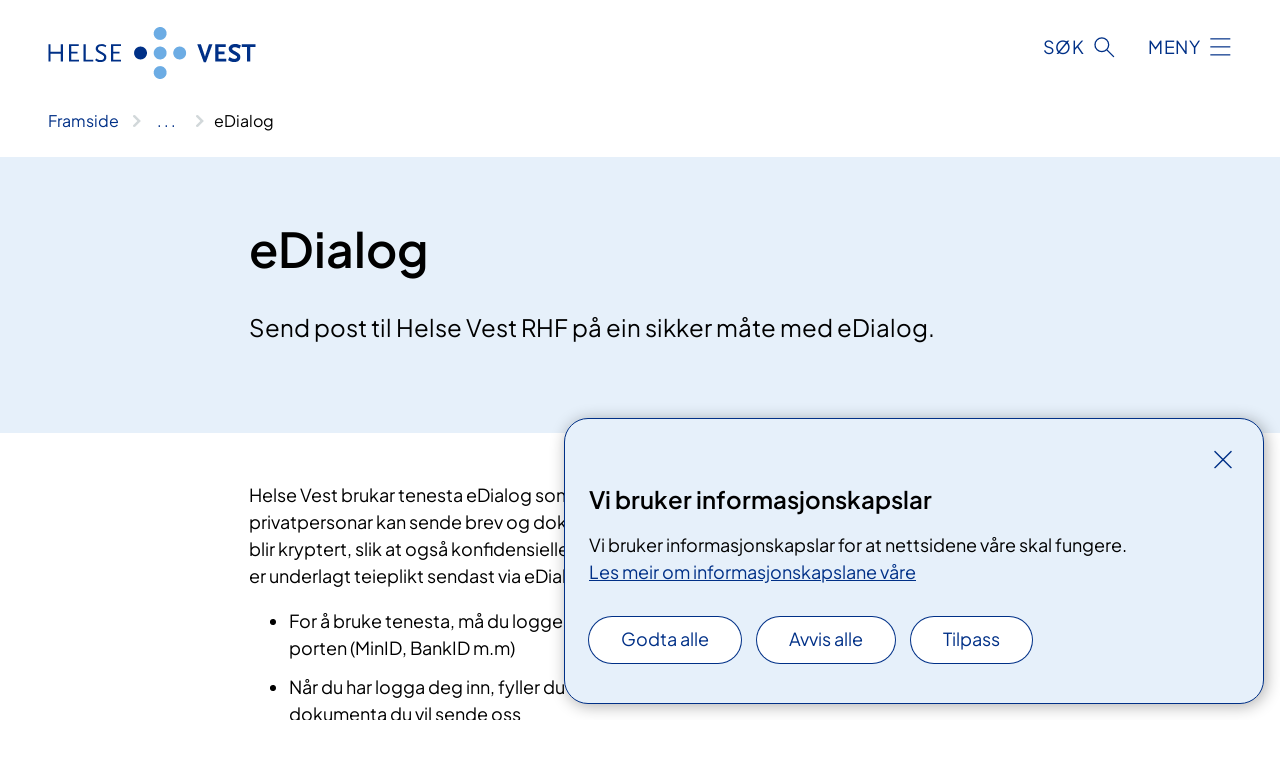

--- FILE ---
content_type: text/html; charset=utf-8
request_url: https://www.helse-vest.no/om-oss/kontakt/edialog/
body_size: 6122
content:


<!DOCTYPE html>

<html lang="nn">

<head>
    <meta name="viewport" content="width=device-width, initial-scale=1" />
    <meta name="format-detection" content="telephone=no" />
    <link href="/static/css/mainstyles.D7Hp8eqn.css" rel="stylesheet"></link>
    <link href="/static/css/components.DD6By0E_.css" rel="stylesheet"></link>
    <link rel="stylesheet" href="/FNSP.styles.css?v=f81adc5c18d68f283c5b8f323da36fa19757957d31440b228f6c420bdaa7cc42" />


<title>eDialog - Helse Vest RHF</title>
  <meta name="description" content="Send post til Helse Vest RHF p&#xE5; ein sikker m&#xE5;te med eDialog." />


    <meta property="og:title" content="eDialog" />
    <meta property="twitter:title" content="eDialog" />
  <meta property="og:description" content="Send post til Helse Vest RHF p&#xE5; ein sikker m&#xE5;te med eDialog." />
  <meta property="twitter:description" content="Send post til Helse Vest RHF p&#xE5; ein sikker m&#xE5;te med eDialog." />
  <meta name="twitter:card" content="summary_large_image" />
  <meta property="og:image" content="https://www.helse-vest.no/4af710/contentassets/7ff2c95b10e94e7c912f96fbad040749/logo.jpg?width=1200&height=628&quality=80" />
  <meta property="twitter:image" content="https://www.helse-vest.no/4af710/contentassets/7ff2c95b10e94e7c912f96fbad040749/logo.jpg?width=1200&height=628&quality=80" />
  <meta property="og:image:secure_url" content="https://www.helse-vest.no/4af710/contentassets/7ff2c95b10e94e7c912f96fbad040749/logo.jpg?width=1200&height=628&quality=80" />
  <meta property="og:image:alt" content="Diagram, boblediagram" />
  <meta property="twitter:image:alt" content="Diagram, boblediagram" />
                <link rel="icon" href="/494e26/globalassets/system/favicon-vest.svg">


<div id="matomo-tracking-props" data-baseUrl="https://app-fnsp-matomo-analytics-prod.azurewebsites.net/" data-siteId="37"></div>
    <script>
        FNSP = {};
        FNSP.API = "https://www.helse-vest.no";
        FNSP.IsPrint = false;
        FNSP.CurrentSite = {Name: "Helse Vest RHF", Id: "6366e095-382e-45b3-a678-aeee4c8c8f3c", StartPage: "117991" }
        FNSP.SingleKey = "FOssxJD0F5jW1TW3VRuqxRkuLlAulQIpUCXRESLCOaCvrZEt";
        FNSP.FindEnabled = true;
        FNSP.StoredQuery = false;
    </script>
    <script>
!function(T,l,y){var S=T.location,k="script",D="instrumentationKey",C="ingestionendpoint",I="disableExceptionTracking",E="ai.device.",b="toLowerCase",w="crossOrigin",N="POST",e="appInsightsSDK",t=y.name||"appInsights";(y.name||T[e])&&(T[e]=t);var n=T[t]||function(d){var g=!1,f=!1,m={initialize:!0,queue:[],sv:"5",version:2,config:d};function v(e,t){var n={},a="Browser";return n[E+"id"]=a[b](),n[E+"type"]=a,n["ai.operation.name"]=S&&S.pathname||"_unknown_",n["ai.internal.sdkVersion"]="javascript:snippet_"+(m.sv||m.version),{time:function(){var e=new Date;function t(e){var t=""+e;return 1===t.length&&(t="0"+t),t}return e.getUTCFullYear()+"-"+t(1+e.getUTCMonth())+"-"+t(e.getUTCDate())+"T"+t(e.getUTCHours())+":"+t(e.getUTCMinutes())+":"+t(e.getUTCSeconds())+"."+((e.getUTCMilliseconds()/1e3).toFixed(3)+"").slice(2,5)+"Z"}(),iKey:e,name:"Microsoft.ApplicationInsights."+e.replace(/-/g,"")+"."+t,sampleRate:100,tags:n,data:{baseData:{ver:2}}}}var h=d.url||y.src;if(h){function a(e){var t,n,a,i,r,o,s,c,u,p,l;g=!0,m.queue=[],f||(f=!0,t=h,s=function(){var e={},t=d.connectionString;if(t)for(var n=t.split(";"),a=0;a<n.length;a++){var i=n[a].split("=");2===i.length&&(e[i[0][b]()]=i[1])}if(!e[C]){var r=e.endpointsuffix,o=r?e.location:null;e[C]="https://"+(o?o+".":"")+"dc."+(r||"services.visualstudio.com")}return e}(),c=s[D]||d[D]||"",u=s[C],p=u?u+"/v2/track":d.endpointUrl,(l=[]).push((n="SDK LOAD Failure: Failed to load Application Insights SDK script (See stack for details)",a=t,i=p,(o=(r=v(c,"Exception")).data).baseType="ExceptionData",o.baseData.exceptions=[{typeName:"SDKLoadFailed",message:n.replace(/\./g,"-"),hasFullStack:!1,stack:n+"\nSnippet failed to load ["+a+"] -- Telemetry is disabled\nHelp Link: https://go.microsoft.com/fwlink/?linkid=2128109\nHost: "+(S&&S.pathname||"_unknown_")+"\nEndpoint: "+i,parsedStack:[]}],r)),l.push(function(e,t,n,a){var i=v(c,"Message"),r=i.data;r.baseType="MessageData";var o=r.baseData;return o.message='AI (Internal): 99 message:"'+("SDK LOAD Failure: Failed to load Application Insights SDK script (See stack for details) ("+n+")").replace(/\"/g,"")+'"',o.properties={endpoint:a},i}(0,0,t,p)),function(e,t){if(JSON){var n=T.fetch;if(n&&!y.useXhr)n(t,{method:N,body:JSON.stringify(e),mode:"cors"});else if(XMLHttpRequest){var a=new XMLHttpRequest;a.open(N,t),a.setRequestHeader("Content-type","application/json"),a.send(JSON.stringify(e))}}}(l,p))}function i(e,t){f||setTimeout(function(){!t&&m.core||a()},500)}var e=function(){var n=l.createElement(k);n.src=h;var e=y[w];return!e&&""!==e||"undefined"==n[w]||(n[w]=e),n.onload=i,n.onerror=a,n.onreadystatechange=function(e,t){"loaded"!==n.readyState&&"complete"!==n.readyState||i(0,t)},n}();y.ld<0?l.getElementsByTagName("head")[0].appendChild(e):setTimeout(function(){l.getElementsByTagName(k)[0].parentNode.appendChild(e)},y.ld||0)}try{m.cookie=l.cookie}catch(p){}function t(e){for(;e.length;)!function(t){m[t]=function(){var e=arguments;g||m.queue.push(function(){m[t].apply(m,e)})}}(e.pop())}var n="track",r="TrackPage",o="TrackEvent";t([n+"Event",n+"PageView",n+"Exception",n+"Trace",n+"DependencyData",n+"Metric",n+"PageViewPerformance","start"+r,"stop"+r,"start"+o,"stop"+o,"addTelemetryInitializer","setAuthenticatedUserContext","clearAuthenticatedUserContext","flush"]),m.SeverityLevel={Verbose:0,Information:1,Warning:2,Error:3,Critical:4};var s=(d.extensionConfig||{}).ApplicationInsightsAnalytics||{};if(!0!==d[I]&&!0!==s[I]){var c="onerror";t(["_"+c]);var u=T[c];T[c]=function(e,t,n,a,i){var r=u&&u(e,t,n,a,i);return!0!==r&&m["_"+c]({message:e,url:t,lineNumber:n,columnNumber:a,error:i}),r},d.autoExceptionInstrumented=!0}return m}(y.cfg);function a(){y.onInit&&y.onInit(n)}(T[t]=n).queue&&0===n.queue.length?(n.queue.push(a),n.trackPageView({})):a()}(window,document,{src: "https://js.monitor.azure.com/scripts/b/ai.2.gbl.min.js", crossOrigin: "anonymous", cfg: {instrumentationKey: 'fe8cae6d-aa1c-4609-89b8-088240892f8a', disableCookiesUsage: true }});
</script>

    <script src="/fnspLocalization/deep-merge.js"></script><script src="/fnspLocalization/SharedResources?lang=nn"></script>
    <script src="/fnspLocalization/DocumentListResources?lang=nn"></script>
    <script src="/fnspLocalization/EventResources?lang=nn"></script>
    <script src="/fnspLocalization/DateResources?lang=nn"></script>
    <script src="/fnspLocalization/ClinicalTrialResources?lang=nn"></script>
</head>

<body class="ui-corporate">
    
    
<div reactComponentId='CookieConsentComponent-1549a852-b7ce-4496-b235-d4b2c8ff6444' data-json='{"model":{"title":"Vi bruker informasjonskapslar","description":"Vi bruker informasjonskapslar for at nettsidene v\u00E5re skal fungere.","analyticsTitle":"Trafikkanalyse og statistikk","analyticsDescription":"Ved \u00E5 godta desse informasjonskapslane, samtykker du til anonym registrering av statistikk som blir brukt til \u00E5 forbetre innhaldet og brukaropplevinga til nettstaden.","thirdPartyTitle":"Informasjons\u0026shy;kapslar fr\u00E5 tredjepartar","thirdPartyDescription":"Nokre av nettsidene v\u00E5re kan vise innebygd innhald fr\u00E5 andre nettstader, som for eksempel videoar. Desse eksterne innhaldsleverand\u00F8rane bruker eigne informasjonskapslar for \u00E5 kunne vise innhaldet.","thirdPartyCookieNotAvailable":null,"requiredTitle":"N\u00F8dvendige informasjons\u0026shy;kapslar","requiredDescription":"Desse informasjonskapslane handterer reint tekniske funksjonar p\u00E5 nettstaden og er n\u00F8dvendige for at nettsidene v\u00E5re skal fungere","surveyTitle":"Sp\u00F8rje\u0026shy;unders\u00F8kingar","surveyDescription":"Ved \u00E5 godta desse informasjonskapslane, samtykker du til anonym lagring av kva du svarer p\u00E5 sp\u00F8rsm\u00E5let om deltaking.","acceptAllText":"Godta alle","acceptSelectedText":"Godta valde","acceptNecessaryText":"Godta berre n\u00F8dvendige","rejectAllText":"Avvis alle","readMoreAbout":"Les mer om","manageCookiesText":"Administrere informasjonskapslar","withdrawCookiesDescription":"Du kan endre samtykket n\u00E5r som helst ved \u00E5 velje \u00ABAdministrere informasjonskapslar\u00BB nedst p\u00E5 sida.","customizeText":"Tilpass","saveText":"Lagre","closeText":"Lukk","cancelText":"Avbryt","cookiePageLink":{"href":"/om-nettstaden/informasjonskapslar/","text":"Les meir om informasjonskapslane v\u00E5re","target":"_blank","isExternal":false,"sameSite":true},"consentDisabled":false,"activeButDisabled":false,"initialPopupDisabled":false,"cookieConsentVariables":{"consent_enabled":true,"consent_active_but_disabled":false,"popup_disabled":false,"force_map_manage_cookies_button":true,"refresh_with_querystring":false,"use_local_cookie_if_not_equal":false}}}'></div>
<script type="module" src="/static/js/CookieConsentComponent.D31auazJ.js"></script>
    
    <a href="#main" class="skiplink">
        Hopp til innhald
    </a>
    



<header>
    <div reactComponentId='HeaderComponent-90e2ddef-e6f9-46d2-b589-ad378d1fa3e1' data-json='{"headerDTO":{"menu":{"menuButtonText":"Meny","menuItems":[{"title":"Behandlingsstader","links":[{"href":"/behandlingsstader/vare-helseforetak/","text":"V\u00E5re helsef\u00F8retak","target":null,"isExternal":false,"sameSite":true},{"href":"/behandlingsstader/avtalar-med-private/avtalespesialistar/","text":"Avtalespesialistar","target":null,"isExternal":false,"sameSite":true},{"href":"/behandlingsstader/avtalar-med-private/","text":"Avtalar med private","target":null,"isExternal":false,"sameSite":true},{"href":"/behandlingsstader/","text":"Alt om behandlingsstadene","target":null,"isExternal":false,"sameSite":true}],"showCookieButtonAt":-1},{"title":"V\u00E5rt oppdrag","links":[{"href":"/vart-oppdrag/","text":"V\u00E5rt oppdrag","target":null,"isExternal":false,"sameSite":true},{"href":"/vart-oppdrag/behandling/","text":"Behandling","target":null,"isExternal":false,"sameSite":true},{"href":"/vart-oppdrag/forsking/","text":"Forsking","target":null,"isExternal":false,"sameSite":true},{"href":"/vart-oppdrag/opplering/","text":"Oppl\u00E6ring","target":null,"isExternal":false,"sameSite":true},{"href":"/vart-oppdrag/utdanning/","text":"Utdanning","target":null,"isExternal":false,"sameSite":true}],"showCookieButtonAt":-1},{"title":"Dette gjer vi","links":[{"href":"/om-oss/planar-og-strategiar-i-helse-vest/","text":"Planar, m\u00E5l og strategiar","target":null,"isExternal":false,"sameSite":true},{"href":"/om-oss/rapportar/","text":"Rapportar","target":null,"isExternal":false,"sameSite":true},{"href":"/vare-oppgaver/samarbeid/","text":"Samarbeid","target":null,"isExternal":false,"sameSite":true},{"href":"/vare-oppgaver/digitalisering/","text":"Digitalisering","target":null,"isExternal":false,"sameSite":true},{"href":"/vare-oppgaver/innovasjon/","text":"Innovasjon","target":null,"isExternal":false,"sameSite":true},{"href":"/vare-oppgaver/fem-topp-risiko/","text":"Topp fem risiko","target":null,"isExternal":false,"sameSite":true},{"href":"/vare-oppgaver/regionale-og-nasjonale-tenester/","text":"Regionale og nasjonale tenester","target":null,"isExternal":false,"sameSite":true},{"href":"/vare-oppgaver/regionale-fagnettverk-i-helse-vest/","text":"Regionale fagnettverk i Helse Vest","target":null,"isExternal":false,"sameSite":true},{"href":"/om-oss/sprakprofil/","text":"Spr\u00E5kprofil","target":null,"isExternal":false,"sameSite":true}],"showCookieButtonAt":-1},{"title":"Om oss","links":[{"href":"/om-oss/","text":"Om oss","target":null,"isExternal":false,"sameSite":true},{"href":"/om-oss/kontakt/","text":"Kontakt","target":null,"isExternal":false,"sameSite":true},{"href":"/om-oss/ledige-stillingar/","text":"Ledige stillingar","target":null,"isExternal":false,"sameSite":true},{"href":"/om-oss/leiinga-i-helse-vest/","text":"Leiinga","target":null,"isExternal":false,"sameSite":true},{"href":"/om-oss/styret/","text":"Styret og styredokument","target":null,"isExternal":false,"sameSite":true},{"href":"/om-oss/nokkeltal/","text":"N\u00F8kkeltal","target":null,"isExternal":false,"sameSite":true},{"href":"/om-oss/brukarmedverknad/","text":"Brukarmedverknad","target":null,"isExternal":false,"sameSite":true},{"href":"/om-oss/for-leverandorar/","text":"For leverand\u00F8rar","target":null,"isExternal":false,"sameSite":true},{"href":"/om-oss/offentleg-postjournal/","text":"Offentleg postjournal","target":null,"isExternal":false,"sameSite":true}],"showCookieButtonAt":-1}],"headerItemsBottom":[{"href":"/en/","text":"English","target":null,"isExternal":false,"sameSite":true}],"mainMenuAria":"Hovedmeny"},"search":{"searchButtonText":"S\u00F8k","searchHeadingText":"S\u00F8k","searchPlaceholderText":"S\u00F8k i alt innhald","searchPage":null,"useAutocomplete":true,"autocompleteLanguage":"no","subSiteStartpageGuid":null},"showHeaderSearch":true,"logo":{"startPageUrl":"/","logoUrl":"/495e4b/globalassets/system/logo-helse-vest.svg","alternativeText":"G\u00E5 til forsiden helse-vest.no"},"logoNegative":{"startPageUrl":"/","logoUrl":"/495e53/globalassets/system/logo-helse-vest-neg.svg","alternativeText":"G\u00E5 til forsiden helse-vest.no"},"login":null,"skipLinkText":"Hopp til innhald","menuModalTitle":"Hovedmeny","searchModalTitle":"Hoveds\u00F8k","openMenuText":"\u00C5pne meny","closeMenuText":"Lukk","openSearchText":"\u00C5pne s\u00F8k","closeSearchText":"Lukk s\u00F8k","standardColumns":" col-12 col-md-10 col-lg-8 col-xl-7 offset-md-1 offset-lg-2","headerMenuAria":"Toppmeny","disableDefaultHeader":false}}'></div>
<script type="module" src="/static/js/HeaderComponent.GYjjgvWK.js"></script>

</header>    
    <main class="main" id="main">
        <div class="standard-page">
            <div class="">
                <div class="container nav-container">
                        <div class="breadcrumbs-language-nav has-breadcrumb">


<div reactComponentId='BreadcrumbComponent-c3aca692-b807-4272-baee-a3deaad1693d' data-json='{"model":[{"text":"Framside","href":"/","showLink":true},{"text":"Om oss","href":"/om-oss/","showLink":true},{"text":"Kontakt oss","href":"/om-oss/kontakt/","showLink":true},{"text":"eDialog","href":"/om-oss/kontakt/edialog/","showLink":false}]}'></div>
<script type="module" src="/static/js/BreadcrumbComponent.D-xh09s5.js"></script>
                        </div>
                    
                </div>
            </div>
            
            


<div aria-labelledby="sidetittel">
        <section class="header">
            <div class="container">
                <div class="row">
                    <div class="col-12 col-md-10 col-lg-8 offset-md-1 offset-lg-2">
                        
<h1 id="sidetittel">eDialog</h1>
                    
                        <p class="ingress">Send post til Helse Vest RHF p&#xE5; ein sikker m&#xE5;te med eDialog.</p>
                    
                    
                    </div>
                </div>
            </div>
        </section>

        <section class="content container">
            <div class="row">
                
<div class="anchor-nav-container text-container col-12 col-md-10 col-lg-8 col-xl-7 offset-md-1 offset-lg-2">
    


<p>​Helse Vest brukar tenesta eDialog som gjer at både verksemder og privatpersonar kan sende brev og dokument via ein sikker kanal. Sendinga blir kryptert, slik at også konfidensielle opplysningar og informasjon som er underlagt teieplikt sendast via eDialog.</p>
<ul>
<li>For å bruke tenesta, må du logge på/autentisere deg ved hjelp av ID-porten (MinID, BankID m.m)</li>
<li>Når du har logga deg inn, fyller du ut skjemaet og lastar opp dokumenta du vil sende oss</li>
</ul>
<p><a href="https://svarut.ks.no/edialog/mottaker/983658725">Logg inn via eDialog</a></p>
<p>OBS: Skal du kontakte sjukehusa våre, må du logge inn på eDialog via sjukehusa sine nettsider. </p>
</div>

            </div>
        </section>
</div>

<div class="block-content">
    

</div>


    <div class="page-dates page-dates--standard container">
        <div class="page-dates__date">
            Sist oppdatert 11.12.2024
        </div>
    </div>


            
        </div>
            <div class="container print-feedback_container">
                <div class="row">
                    <div class="col-12 col-md-8 col-lg-7 offset-lg-1 col-xl-9 offset-xl-0">


<div reactComponentId='FeedbackComponent-3ba6c7f5-49bf-492e-97c5-37a9e0908488' data-json='{"model":{"contentId":119299,"characterLimit":255,"cancelButtonText":"Avbryt","characterLimitText":"{count}/{limit} tegn","commentDescription":"Tilbakemeldinga vil ikkje bli svart p\u00E5. Ikkje send personleg informasjon, for eksempel namn, epost, telefonnummer eller personnummer.","commentLabel":"Kva kan vi gjere for \u00E5 bli betre?","requiredFieldText":null,"yesCommentLabel":"S\u00E5 bra. Fortel oss gjerne kva du var forn\u00F8gd med.","yesCommentDescription":null,"emptyCommentErrorMessage":"Ver venleg og skriv ei tilbakemelding.","commentTooLongErrorMessage":"Tilbakemeldinga er for lang.","feedbackInputValidation":"^[A-Za-z\u00C0-\u00D6\u00D8-\u00F6\u00F8-\u00FF0-9\u010D\u0111\u014B\u0161\u0167\u017E,.;:\\?\\-\\s]*$","invalidInputErrorMessage":"Tilbakemeldinga inneheld tegn som ikkje er tillatt.","noButtonText":"Nei","responseErrorMessage":"Noko gjekk gale.","submitButtonText":"Send","successMessage":"Takk for tilbakemeldinga.","yesButtonText":"Ja","title":"Fann du det du leita etter?"}}'></div>
<script type="module" src="/static/js/FeedbackComponent.jQT8HJyz.js"></script>
                    </div>
                    <div class="d-flex col-md-3 col-lg-2 offset-md-1 offset-lg-1 justify-content-center justify-content-md-end align-items-start">

<div reactComponentId='PrintComponent-dcec3746-78d0-451a-b8ed-a21f0d82d2ba' data-json='{"filename":"edialog","contentId":119299,"language":"nn","buttonAtTop":false,"showPropertiesSelection":false,"properties":[{"name":"CustomFrontpage","label":"Eget forsideark med tittel og ingress","show":true}]}'></div>
<script type="module" src="/static/js/PrintComponent.kEgYpnwc.js"></script>
                    </div>
                </div>
            </div>
    </main>



<footer class="footer">
    <div class="container">
            <div class="footer__menu">
                <nav aria-label="Bunnmeny" class="footer__menu-container">
                    <ul>
                            <li>
                                <h2 class="footer__menu-title">Rettar</h2>
                                <ul>
                                        <li class="footer__menu-item"><a class="anchorlink anchorlink--white" href="/rettar/rettar-ved-fristbrot/"><span>Rettar ved fristbrot</span></a></li>
                                </ul>
                            </li>
                            <li>
                                <h2 class="footer__menu-title">Tryggleik og personvern</h2>
                                <ul>
                                        <li class="footer__menu-item"><a class="anchorlink anchorlink--white" href="/om-oss/personvern"><span>Personvern</span></a></li>
                                            <li class="footer__menu-item"><button class="manage-cookies anchorlink anchorlink--white"><span>Administrere informasjonskapslar</span></button></li>
                                        <li class="footer__menu-item"><a class="anchorlink anchorlink--white" href="/om-nettstaden/informasjonskapslar"><span>Informasjonskapslar</span></a></li>
                                        <li class="footer__menu-item"><a class="anchorlink anchorlink--white" href="/om-nettstaden"><span>Om nettstaden</span></a></li>
                                        <li class="footer__menu-item"><a class="anchorlink anchorlink--white anchorlink--external" href="https://uustatus.no/nn/erklaringer/publisert/50433547-d024-4c42-9b0f-50e5a19d3093"><span>Tilgjengelegheitserkl&#xE6;ring</span></a></li>
                                </ul>
                            </li>
                            <li>
                                <h2 class="footer__menu-title">Kontakt</h2>
                                <ul>
                                        <li class="footer__menu-item"><a class="anchorlink anchorlink--white" href="/om-oss/kontakt/kommunikasjonsavdelinga"><span>Pressekontakt</span></a></li>
                                        <li class="footer__menu-item"><a class="anchorlink anchorlink--white" href="/om-oss/kontakt"><span>Administrasjon</span></a></li>
                                </ul>
                            </li>
                            <li>
                                <h2 class="footer__menu-title">Aktuelt</h2>
                                <ul>
                                        <li class="footer__menu-item"><a class="anchorlink anchorlink--white" href="/nyheiter/"><span>Nyheiter</span></a></li>
                                        <li class="footer__menu-item"><a class="anchorlink anchorlink--white" href="/om-oss/offentleg-postjournal/"><span>Offentleg postjournal</span></a></li>
                                        <li class="footer__menu-item"><a class="anchorlink anchorlink--white anchorlink--external" href="https://www.linkedin.com/company/helse-vest"><span>LinkedIn</span></a></li>
                                </ul>
                            </li>
                    </ul>

                </nav>
            </div>
    </div>
    
    
    <div class="footer__bottom">
        <div class="container">
                <a href="/" class="footer__logo-link">
                    <img class="footer__logo" src="/495e53/globalassets/system/logo-helse-vest-neg.svg" alt="G&#xE5; til forsiden helse-vest.no" />
                </a>
            <p class="footer__text">
                
            </p>
            <div class="footer__contact row">
                    <section class="col-12 col-md-6 col-xl-4" aria-labelledby="footer-contact-main-section">
                        <h2 class="visuallyhidden" id="footer-contact-main-section">Kontaktinformasjon</h2>
                            <section class="footer__contact-item" aria-labelledby="footer-contact-section-phone">
                                <h3 class="footer__contact-label" id="footer-contact-section-phone">Telefon</h3>


<p><a class="phone-link" href="tel:51963800">51 96 38 00</a></p>
                            </section>
                            <section class="footer__contact-item" aria-labelledby="footer-contact-section-email">
                                <h3 class="footer__contact-label" id="footer-contact-section-email">E-post</h3>

<p class="email-block contact-block--secondary">
        <a href="mailto:post@helse-vest.no?body=Ikke%20skriv%20sensitiv%20informasjon%20eller%20helseopplysninger%20i%20e-post." data-id="email-132734">post@helse-vest.no</a>
</p>

                            </section>
                    </section>
                <div class="col-12 col-md-6 col-xl-8">
                    <div class="row">
                            <section class="col-12 col-xl-6" aria-labelledby="footer-address-main-section">
                                <h2 class="visuallyhidden" id="footer-address-main-section">Adresse</h2>
                                    <section class="footer__contact-item" aria-labelledby="footer-contact-section-postal">
                                        <h3 class="footer__contact-label" id="footer-contact-section-postal">Postadresse</h3>



    <p>Postboks 303 Forus</p>
    <p>4068 Stavanger</p>
                                    </section>
                            </section>
                        <section class="col-12 col-xl-6 footer__partner" aria-labelledby="footer-organization-section-main">
                            <h2 class="visuallyhidden" id="footer-organization-section-main">Organisasjon</h2>
                                <div class="footer__contact-item">
                                    <h3 class="footer__contact-label">Organisasjonsnummer</h3>
                                    <p class="footer__no-wrap">983 658 725</p>
                                </div>
                            <p class="footer__partner-text"></p>
                        </section>
                    </div>
            
                </div>
            </div>
        </div>
    </div>
</footer>   
    
    <script defer="defer" src="/Util/Find/epi-util/find.js"></script>
<script>
document.addEventListener('DOMContentLoaded',function(){if(typeof FindApi === 'function'){var api = new FindApi();api.setApplicationUrl('/');api.setServiceApiBaseUrl('/find_v2/');api.processEventFromCurrentUri();api.bindWindowEvents();api.bindAClickEvent();api.sendBufferedEvents();}})
</script>

    <script type="module" src="/static/js/shared.CuAa4I5B.js"></script>
    <script src="/resources/bootstrap.min.js?v=9bcd4d0f29dc6556ebeeff44eaa0965f0c7f7308ee58394708cce2f698cca1b0"></script>
    <script type="module" src="/static/js/TableOfContentComponent.Ca_zE37b.js"></script>

</body>

</html>


--- FILE ---
content_type: text/javascript
request_url: https://www.helse-vest.no/static/js/withClientOnly.DIw99tJh.chunk.js
body_size: -2050
content:
import{r as s}from"./index.CGxRQqpr.chunk.js";import{j as e,F as l}from"./loadReactComponent.DRzwQaVB.chunk.js";const a=({children:r,fallback:t=null})=>{const[n,o]=s.useState(!1);return s.useEffect(()=>{o(!0)},[]),e(l,{children:n?r:t})},u=r=>t=>e(a,{children:e(r,{...t})});export{u as w};


--- FILE ---
content_type: image/svg+xml
request_url: https://www.helse-vest.no/495e4b/globalassets/system/logo-helse-vest.svg
body_size: -1352
content:
<?xml version="1.0" encoding="UTF-8"?>
<svg id="Layer_1" data-name="Layer 1" xmlns="http://www.w3.org/2000/svg" version="1.1" viewBox="0 0 231 58">
  <defs>
    <style>
      .cls-1 {
        fill: #003087;
      }

      .cls-1, .cls-2 {
        stroke-width: 0px;
      }

      .cls-2 {
        fill: #6cace4;
      }
    </style>
  </defs>
  <path class="cls-2" d="M131.8,7.2c0,3.9-3.2,7.2-7.2,7.2s-7.2-3.2-7.2-7.2,3.2-7.2,7.2-7.2,7.2,3.2,7.2,7.2Z"/>
  <path class="cls-2" d="M131.8,29c0,3.9-3.2,7.2-7.2,7.2s-7.2-3.2-7.2-7.2,3.2-7.2,7.2-7.2,7.2,3.2,7.2,7.2Z"/>
  <path class="cls-1" d="M109.9,29c0,3.9-3.2,7.2-7.2,7.2s-7.2-3.2-7.2-7.2,3.2-7.2,7.2-7.2,7.2,3.2,7.2,7.2Z"/>
  <path class="cls-2" d="M153.6,29c0,3.9-3.2,7.2-7.2,7.2s-7.2-3.2-7.2-7.2,3.2-7.2,7.2-7.2,7.2,3.2,7.2,7.2Z"/>
  <path class="cls-2" d="M131.8,50.8c0,3.9-3.2,7.2-7.2,7.2s-7.2-3.2-7.2-7.2,3.2-7.2,7.2-7.2,7.2,3.2,7.2,7.2Z"/>
  <path class="cls-1" d="M13.8,38.6v-8.8H2.4v8.8H0v-19.4h2.4v8.3h11.4v-8.3h2.4v19.3h-2.4Z"/>
  <path class="cls-1" d="M22.9,38.6v-19.4h10.9v2h-8.5v6.4h7v2h-7v6.8h8.7v2h-11.1Z"/>
  <path class="cls-1" d="M39.1,38.6v-19.4h2.4v17.3h8.6v2h-11Z"/>
  <path class="cls-1" d="M63.7,22.6c-1-.6-1.4-.8-2-1-.7-.2-1.9-.4-2.7-.4-2.2,0-3.7,1.1-3.7,2.7s.8,2.2,4.8,4.3c1.3.7,2.3,1.4,3,2,.9.8,1.5,2.1,1.5,3.5,0,3.3-2.5,5.4-6.4,5.4s-2.6-.2-3.6-.6c-.7-.3-1.2-.6-2.5-1.5l1.2-1.9c1.1.7,1.6,1,2.2,1.3.8.3,1.8.5,2.8.5,2.3,0,3.7-1.1,3.7-2.9s0-1-.3-1.4c-.3-.6-.9-1.1-1.7-1.6-.3-.2-1.4-.7-3.2-1.7-2.9-1.6-4.1-3.1-4.1-5.1,0-3.1,2.6-5.1,6.4-5.1s2.3.1,3.2.5c.8.3,1.2.5,2.3,1.1l-1.1,2Z"/>
  <path class="cls-1" d="M69.9,38.6v-19.4h10.9v2h-8.5v6.4h7v2h-7v6.8h8.7v2h-11.1Z"/>
  <path class="cls-1" d="M175.8,39.2h-2.6l-7.2-19.9h4l4.4,13.1c0,.3.2.6.2.9,0-.3,0-.5.2-.9l4.2-13.1h3.9l-7.2,19.9Z"/>
  <path class="cls-1" d="M186,38.6v-19.3h11.8v3.1h-8.1v4.8h6.6v3.1h-6.6v5.2h8.5v3.1h-12.2Z"/>
  <path class="cls-1" d="M212.8,23.9c-2.1-.9-3.7-1.4-5-1.4s-2.8.7-2.8,1.8.5,1.3,1.9,2.1c3,1.6,4.9,2.8,5.8,3.7.8.8,1.3,2.1,1.3,3.5,0,3.5-2.5,5.5-6.8,5.5s-1.2,0-1.7-.1c-1.4-.2-2-.4-4-1.4l-1.2-.6,1.6-3.4c1.4.8,2,1,2.8,1.4,1,.3,2,.6,2.8.6,1.7,0,2.8-.8,2.8-1.9s-.4-1.4-1.7-2.1l-3-1.7c-3.4-2-4.5-3.2-4.5-5.4s.3-2,.8-2.7c.3-.5.8-1,1.5-1.5,1.4-1,2.6-1.3,4.9-1.3s2.4.1,3.6.5c.9.3,1.5.5,2.8,1.1,0,0-1.5,3.4-1.5,3.4Z"/>
  <path class="cls-1" d="M225.1,22.4v16.2h-3.7v-16.2h-5.8v-3.1h15.3v3.1h-5.8Z"/>
</svg>

--- FILE ---
content_type: application/javascript
request_url: https://www.helse-vest.no/fnspLocalization/DateResources?lang=nn
body_size: -2128
content:
window.fnspLocalization = jsResourceHandler.deepmerge(window.fnspLocalization || {}, {"DateResources":{"Day":"Dag","Days":"Dagar"}})

--- FILE ---
content_type: application/javascript
request_url: https://www.helse-vest.no/fnspLocalization/EventResources?lang=nn
body_size: -1714
content:
window.fnspLocalization = jsResourceHandler.deepmerge(window.fnspLocalization || {}, {"EventResources":{"Passed":"Passert","ContactHeading":"Kontakt","HeadingSignup":"Påmelding","ShowMoreDates":"Vis andre datoar","StartTimeBeforeEndTimeError":"Tidspunkt for Slutt kan ikke være før tidspunkt for Start.","PassedOverview":"Dato passert","AboutReferralHeading":"Du må ha tilvising for å delta","SignupEnd":"Frist for påmelding","Full":"Fullt","AddressHeading":"Kvar","Events":"arrangement","FactsHeading":"Tid og stad","TypeHeading":"Type arrangement","DurationHeading":"Varigheit","ShowLessDates":"Skjul andre datoar","DateToBeAnnounced":"Dato kjem","PatientEvent":"Pasientkurs","OnlineCourseOrNoDate":"Alltid tilgjengeleg","SeveralDatesLabel":"Fleire datoar","OrganizerHeading":"Arrangør","SubjectEvent":"Fagkurs","RelevantTreatmentsLabel":"Relevante behandlingar","OtherDatesHeading":"Andre datoar","Canceled":"Avlyst","WhenHeading":"Når"}})

--- FILE ---
content_type: image/svg+xml
request_url: https://www.helse-vest.no/495e53/globalassets/system/logo-helse-vest-neg.svg
body_size: -1367
content:
<?xml version="1.0" encoding="UTF-8"?>
<svg id="Layer_1" data-name="Layer 1" xmlns="http://www.w3.org/2000/svg" version="1.1" viewBox="0 0 230.9 58">
  <defs>
    <style>
      .cls-1 {
        fill: #fff;
      }

      .cls-1, .cls-2 {
        stroke-width: 0px;
      }

      .cls-2 {
        fill: #6cace4;
      }
    </style>
  </defs>
  <path class="cls-2" d="M131.8,7.2c0,3.9-3.2,7.2-7.2,7.2s-7.2-3.2-7.2-7.2,3.2-7.2,7.2-7.2,7.2,3.2,7.2,7.2Z"/>
  <path class="cls-2" d="M131.8,29c0,3.9-3.2,7.2-7.2,7.2s-7.2-3.2-7.2-7.2,3.2-7.2,7.2-7.2,7.2,3.2,7.2,7.2Z"/>
  <path class="cls-1" d="M109.9,29c0,3.9-3.2,7.2-7.2,7.2s-7.2-3.2-7.2-7.2,3.2-7.2,7.2-7.2,7.2,3.2,7.2,7.2Z"/>
  <path class="cls-2" d="M153.6,29c0,3.9-3.2,7.2-7.2,7.2s-7.2-3.2-7.2-7.2,3.2-7.2,7.2-7.2,7.2,3.2,7.2,7.2Z"/>
  <path class="cls-2" d="M131.8,50.8c0,3.9-3.2,7.2-7.2,7.2s-7.2-3.2-7.2-7.2,3.2-7.2,7.2-7.2c4,.1,7.2,3.3,7.2,7.2Z"/>
  <path class="cls-1" d="M13.8,38.6v-8.8H2.4v8.8H0v-19.3h2.4v8.3h11.4v-8.3h2.4v19.3h-2.4Z"/>
  <path class="cls-1" d="M22.9,38.6v-19.3h10.9v2h-8.5v6.4h7v2h-7v6.8h8.7v2h-11.1Z"/>
  <path class="cls-1" d="M39.1,38.6v-19.3h2.4v17.3h8.6v2h-11Z"/>
  <path class="cls-1" d="M63.7,22.6c-1-.6-1.4-.8-2-1-.7-.2-1.9-.4-2.7-.4-2.2,0-3.7,1.1-3.7,2.7s.8,2.2,4.8,4.3c1.3.7,2.3,1.4,3,2,.9.8,1.5,2.1,1.5,3.5,0,3.3-2.5,5.4-6.4,5.4s-2.6-.2-3.6-.6c-.7-.3-1.2-.6-2.5-1.5l1.2-1.9c1.1.7,1.6,1,2.2,1.3.8.3,1.8.5,2.8.5,2.3,0,3.7-1.1,3.7-2.9s0-1-.3-1.4c-.3-.6-.9-1.1-1.7-1.6-.3-.2-1.4-.7-3.2-1.7-2.9-1.6-4.1-3.1-4.1-5.1,0-3.1,2.6-5.1,6.4-5.1s2.3.1,3.2.5c.8.3,1.2.5,2.3,1.1l-.9,1.9Z"/>
  <path class="cls-1" d="M69.9,38.6v-19.3h10.9v2h-8.5v6.4h7v2h-7v6.8h8.7v2h-11.1Z"/>
  <path class="cls-1" d="M175.8,39.2h-2.6l-7.2-19.9h4l4.4,13.1c.1.3.2.6.2.9,0-.3,0-.5.2-.9l4.2-13.1h3.9l-7.1,19.9Z"/>
  <path class="cls-1" d="M186,38.6v-19.3h11.8v3.1h-8.1v4.8h6.6v3.1h-6.6v5.2h8.5v3.1h-12.2Z"/>
  <path class="cls-1" d="M212.8,23.9c-2.1-.9-3.7-1.4-5-1.4s-2.8.7-2.8,1.8.5,1.3,1.9,2.1c3,1.6,4.9,2.8,5.8,3.7.8.8,1.3,2.1,1.3,3.5,0,3.5-2.5,5.5-6.8,5.5s-1.2,0-1.7,0c-1.4-.2-2-.4-4-1.4l-1.2-.6,1.6-3.4c1.4.8,2,1,2.8,1.4,1,.3,2,.6,2.8.6,1.7,0,2.8-.8,2.8-1.9s-.4-1.4-1.7-2.1l-3-1.7c-3.4-2-4.5-3.2-4.5-5.4s.3-2,.8-2.7c.3-.5.8-1,1.5-1.5,1.4-1,2.6-1.3,4.9-1.3s2.4.1,3.6.5c.9.3,1.5.5,2.8,1.1-.4,0-1.9,3.3-1.9,3.3Z"/>
  <path class="cls-1" d="M225.1,22.4v16.2h-3.7v-16.2h-5.8v-3.1h15.3v3.1h-5.8Z"/>
</svg>